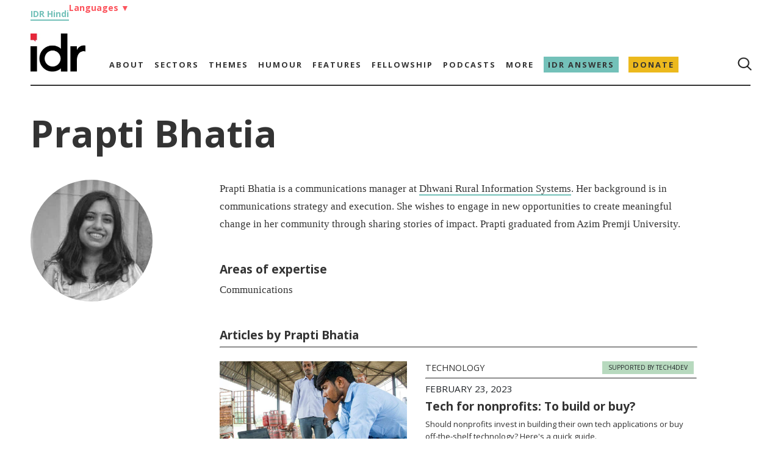

--- FILE ---
content_type: text/html; charset=UTF-8
request_url: https://idronline.org/contributor/prapti-bhatia/
body_size: 16583
content:
<!DOCTYPE html><html lang="en-US"><head><meta charset="utf-8"><meta name="google" content="notranslate"><meta charset="UTF-8"><meta name="viewport" content="width=device-width, initial-scale=1.0"><meta name="google-site-verification" content="1x7tgqI9DYK1kwMWTWAx0898JNAeyrrpuNsj-J-8rFY" /><meta name='robots' content='index, follow, max-image-preview:large, max-snippet:-1, max-video-preview:-1' /><link rel="alternate" hreflang="en" href="https://idronline.org/contributor/prapti-bhatia/" /><link rel="alternate" hreflang="bn" href="https://idronline.org/bn/contributor/prapti-bhatia/" /><link rel="alternate" hreflang="gu-in" href="https://idronline.org/gu-in/contributor/prapti-bhatia/" /><link rel="alternate" hreflang="mr-in" href="https://idronline.org/mr-in/contributor/prapti-bhatia/" /><link rel="alternate" hreflang="kn-in" href="https://idronline.org/kn-in/contributor/prapti-bhatia/" /><link rel="alternate" hreflang="hi-in" href="https://hindi.idronline.org/article/tech-for-nonprofits-to-build-or-buy/" /><link rel="alternate" hreflang="x-default" href="https://idronline.org/contributor/prapti-bhatia/" /><title>Prapti Bhatia - India Development Review</title><meta name="description" content="Prapti Bhatia is a communications manager at Dhwani Rural Information Systems. Her background is in communications strategy and execution. She wishes to engage in new opportunities to create meaningful change in her community through sharing stories of impact. Prapti graduated from Azim Premji University." /><link rel="canonical" href="https://idronline.org/contributor/prapti-bhatia/" /><meta property="og:locale" content="en_US" /><meta property="og:type" content="article" /><meta property="og:title" content="Prapti Bhatia Archives" /><meta property="og:description" content="Prapti Bhatia is a communications manager at Dhwani Rural Information Systems. Her background is in communications strategy and execution. She wishes to engage in new opportunities to create meaningful change in her community through sharing stories of impact. Prapti graduated from Azim Premji University." /><meta property="og:url" content="https://idronline.org/contributor/prapti-bhatia/" /><meta property="og:site_name" content="India Development Review" /><meta name="twitter:card" content="summary_large_image" /><link rel='dns-prefetch' href='//stackpath.bootstrapcdn.com' /><link rel='dns-prefetch' href='//connect.facebook.net' /><link rel='dns-prefetch' href='//www.googletagmanager.com' /><link rel="alternate" type="application/rss+xml" title="India Development Review &raquo; Feed" href="https://idronline.org/feed/" /><link rel="alternate" type="application/rss+xml" title="India Development Review &raquo; Comments Feed" href="https://idronline.org/comments/feed/" /><link rel="alternate" type="application/rss+xml" title="India Development Review &raquo; Prapti Bhatia Contributor Feed" href="" />
<script id="idron-ready" src="[data-uri]" defer></script> <link data-optimized="2" rel="stylesheet" href="https://idronline.org/wp-content/litespeed/css/cda5c56c3ea95fe80534e6423c3564a5.css?ver=2c8dd" /> <script type="text/javascript" id="wpml-cookie-js-extra" src="[data-uri]" defer></script> <script data-optimized="1" type="text/javascript" src="https://idronline.org/wp-content/litespeed/js/735d7359c146d34636ddb7af2989becb.js?ver=c8322" id="wpml-cookie-js" defer="defer" data-wp-strategy="defer"></script> <script type="text/javascript" id="jquery-core-js-extra" src="[data-uri]" defer></script> <script type="text/javascript" src="https://idronline.org/wp-includes/js/jquery/jquery.min.js?ver=3.7.1" id="jquery-core-js" defer data-deferred="1"></script> <script data-optimized="1" type="text/javascript" src="https://idronline.org/wp-content/litespeed/js/507271f963df35556af26d21f0b3b523.js?ver=5bede" id="jquery-migrate-js" defer data-deferred="1"></script> <script data-optimized="1" type="text/javascript" src="https://idronline.org/wp-content/litespeed/js/56abc8010ef315c4c68d9d5ea761d73c.js?ver=a0ef9" id="wpml-legacy-dropdown-0-js" defer data-deferred="1"></script> <link rel="https://api.w.org/" href="https://idronline.org/wp-json/" /><link rel="EditURI" type="application/rsd+xml" title="RSD" href="https://idronline.org/xmlrpc.php?rsd" /><meta name="generator" content="WordPress 6.8.3" /><meta name="generator" content="WPML ver:4.8.6 stt:64,1,67,68,66;" /><link rel="preconnect" href="https://cdnjs.cloudflare.com"><link rel="preconnect" href="https://fonts.gstatic.com"><link rel="preconnect" href="https://cdn.onesignal.com"><link rel="preconnect" href="https://onesignal.com"><link rel="preconnect" href="https://idronline1.disqus.com"><link rel="preconnect" href="https://www.googletagmanager.com"><link rel="preconnect" href="https://www.google-analytics.com"><meta name="google-site-verification" content="0Qy4IN7uvkhZkwQZ9pKqT0aIlQXa0PzNEavlqYM5IRo" /> <script src="[data-uri]" defer></script> <link rel="icon" href="https://idronline.org/wp-content/uploads/2018/07/Untitled-design-300x300-1-150x150.jpg" sizes="32x32" /><link rel="icon" href="https://idronline.org/wp-content/uploads/2018/07/Untitled-design-300x300-1.jpg" sizes="192x192" /><link rel="apple-touch-icon" href="https://idronline.org/wp-content/uploads/2018/07/Untitled-design-300x300-1.jpg" /><meta name="msapplication-TileImage" content="https://idronline.org/wp-content/uploads/2018/07/Untitled-design-300x300-1.jpg" /><title>
Prapti Bhatia - India Development Review</title></head><body data-rsssl=1 class="archive tax-contributor term-prapti-bhatia term-2202 wp-custom-logo wp-embed-responsive wp-theme-wphidr-wpml aa-prefix-idron-"><header class="header_main"><div class="mdny-container lang-head-group"><div class="hindi_link" data-nosnippet="true"><a href="https://hindi.idronline.org/?utm_source=english_website&utm_medium=website" target="_blank">IDR Hindi</a></div><div class="language-header-menu"><li>
<a href="#" class="language-head-drop">Languages <span class="arrow">▼</span></a><ul class="language-head-drop-menu"><li><a href="/bengali">Bengali</a></li><li><a href="/marathi">Marathi</a></li><li><a href="/gujarati">Gujarati</a></li></ul></li></div></div><div class="top_menu_container"><div class="mdny-container menu_border_bottom"><nav class="top_menu top-menu-rows" id="navbar" ><div class="logo"><a href="https://idronline.org" class="custom-logo-link" rel="home"  aria-label="Link to Homepage"><img width="180" height="125" src="https://idronline.org/wp-content/uploads/2021/06/cropped-idr-logo-without-tagline-sm.png.webp" class="custom-logo" alt="India Development Review"  decoding="async" srcset="https://idronline.org/wp-content/uploads/2021/06/cropped-idr-logo-without-tagline-sm.png.webp 180w, https://idronline.org/wp-content/uploads/2021/06/cropped-idr-logo-without-tagline-sm-150x104.png.webp 150w" sizes="(max-width: 180px) 100vw, 180px" /></a></div><div class="primary-menu-cls desk-menu-cls"><ul id="menu-main" class="menu"><li id="menu-item-5017" class="menu-item menu-item-type-post_type menu-item-object-page menu-item-has-children menu-item-5017"><a href="https://idronline.org/about/">About</a><ul class="sub-menu"><li id="menu-item-31248" class="menu-item menu-item-type-custom menu-item-object-custom menu-item-31248"><a href="/about/#values">Values</a></li><li id="menu-item-5206" class="menu-item menu-item-type-custom menu-item-object-custom menu-item-5206"><a href="/about/#team">Team</a></li><li id="menu-item-5207" class="menu-item menu-item-type-custom menu-item-object-custom menu-item-5207"><a href="/about/#board">Board</a></li><li id="menu-item-5208" class="menu-item menu-item-type-custom menu-item-object-custom menu-item-5208"><a href="/about/#ethics_statement">Ethics Statement</a></li><li id="menu-item-5209" class="menu-item menu-item-type-custom menu-item-object-custom menu-item-5209"><a href="/about/#funding_partners">Funding Partners</a></li><li id="menu-item-32555" class="menu-item menu-item-type-post_type menu-item-object-page menu-item-32555"><a href="https://idronline.org/financials/">Financials</a></li><li id="menu-item-5210" class="menu-item menu-item-type-custom menu-item-object-custom menu-item-5210"><a href="/about/#work_with_us">Work with us</a></li></ul></li><li id="menu-item-5212" class="menu-item menu-item-type-taxonomy menu-item-object-category menu-item-has-children menu-item-5212"><a href="https://idronline.org/sectors/">Sectors</a><ul class="sub-menu"><li id="menu-item-5213" class="menu-item menu-item-type-taxonomy menu-item-object-category menu-item-5213"><a href="https://idronline.org/sectors/agriculture/">Agriculture</a></li><li id="menu-item-5214" class="menu-item menu-item-type-taxonomy menu-item-object-category menu-item-5214"><a href="https://idronline.org/sectors/education/">Education</a></li><li id="menu-item-5215" class="menu-item menu-item-type-taxonomy menu-item-object-category menu-item-5215"><a href="https://idronline.org/sectors/environment/">Environment</a></li><li id="menu-item-5216" class="menu-item menu-item-type-taxonomy menu-item-object-category menu-item-5216"><a href="https://idronline.org/sectors/health/">Health &amp; Well-being</a></li><li id="menu-item-5217" class="menu-item menu-item-type-taxonomy menu-item-object-category menu-item-5217"><a href="https://idronline.org/sectors/livelihoods/">Livelihoods</a></li><li id="menu-item-56479" class="menu-item menu-item-type-taxonomy menu-item-object-category menu-item-56479"><a href="https://idronline.org/sectors/rights/">Rights</a></li><li id="menu-item-5219" class="menu-item menu-item-type-taxonomy menu-item-object-category menu-item-5219"><a href="https://idronline.org/sectors/water-sanitation/">Water &amp; Sanitation</a></li></ul></li><li id="menu-item-5227" class="menu-item menu-item-type-taxonomy menu-item-object-category menu-item-has-children menu-item-5227"><a href="https://idronline.org/themes/">Themes</a><ul class="sub-menu"><li id="menu-item-5228" class="menu-item menu-item-type-taxonomy menu-item-object-category menu-item-5228"><a href="https://idronline.org/themes/advocacy-government/">Advocacy &amp; Government</a></li><li id="menu-item-23557" class="menu-item menu-item-type-taxonomy menu-item-object-category menu-item-23557"><a href="https://idronline.org/themes/climate-emergency/">Climate Emergency</a></li><li id="menu-item-5230" class="menu-item menu-item-type-taxonomy menu-item-object-category menu-item-5230"><a href="https://idronline.org/themes/diversity-inclusion/">Diversity &amp; Inclusion</a></li><li id="menu-item-5231" class="menu-item menu-item-type-taxonomy menu-item-object-category menu-item-5231"><a href="https://idronline.org/themes/ecosystem-development/">Ecosystem Development</a></li><li id="menu-item-5222" class="menu-item menu-item-type-taxonomy menu-item-object-category menu-item-5222"><a href="https://idronline.org/expertise/fundraising-and-communications/">Fundraising &amp; Communications</a></li><li id="menu-item-5232" class="menu-item menu-item-type-taxonomy menu-item-object-category menu-item-5232"><a href="https://idronline.org/themes/gender/">Gender</a></li><li id="menu-item-5233" class="menu-item menu-item-type-taxonomy menu-item-object-category menu-item-5233"><a href="https://idronline.org/themes/inequality/">Inequality</a></li><li id="menu-item-5223" class="menu-item menu-item-type-taxonomy menu-item-object-category menu-item-5223"><a href="https://idronline.org/expertise/leadership-talent/">Leadership &amp; Talent</a></li><li id="menu-item-5234" class="menu-item menu-item-type-taxonomy menu-item-object-category menu-item-5234"><a href="https://idronline.org/themes/philanthropy-csr/">Philanthropy &amp; CSR</a></li><li id="menu-item-5235" class="menu-item menu-item-type-taxonomy menu-item-object-category menu-item-5235"><a href="https://idronline.org/themes/scale/">Scale</a></li><li id="menu-item-5237" class="menu-item menu-item-type-taxonomy menu-item-object-category menu-item-5237"><a href="https://idronline.org/themes/social-justice/">Social Justice</a></li><li id="menu-item-5226" class="menu-item menu-item-type-taxonomy menu-item-object-category menu-item-5226"><a href="https://idronline.org/expertise/technology/">Technology</a></li><li id="menu-item-5238" class="menu-item menu-item-type-taxonomy menu-item-object-category menu-item-5238"><a href="https://idronline.org/themes/urban/">Urban</a></li><li id="menu-item-5239" class="menu-item menu-item-type-taxonomy menu-item-object-category menu-item-5239"><a href="https://idronline.org/themes/youth/">Youth</a></li></ul></li><li id="menu-item-5240" class="menu-item menu-item-type-taxonomy menu-item-object-category menu-item-5240"><a href="https://idronline.org/humour/">Humour</a></li><li id="menu-item-5241" class="menu-item menu-item-type-taxonomy menu-item-object-category menu-item-has-children menu-item-5241"><a href="https://idronline.org/features/">Features</a><ul class="sub-menu"><li id="menu-item-5242" class="plain menu-item menu-item-type-taxonomy menu-item-object-category menu-item-5242"><a href="https://idronline.org/features/a-day-in-the-life-of/">A day in the life of</a></li><li id="menu-item-5243" class="menu-item menu-item-type-taxonomy menu-item-object-category menu-item-5243"><a href="https://idronline.org/features/failure-files/">Failure Files</a></li><li id="menu-item-5244" class="menu-item menu-item-type-taxonomy menu-item-object-category menu-item-5244"><a href="https://idronline.org/features/ground-up/">Ground Up</a></li><li id="menu-item-5245" class="menu-item menu-item-type-taxonomy menu-item-object-category menu-item-5245"><a href="https://idronline.org/features/idr-explains/">IDR Explains</a></li><li id="menu-item-5246" class="menu-item menu-item-type-taxonomy menu-item-object-category menu-item-5246"><a href="https://idronline.org/features/idr-interviews/">IDR Interviews</a></li><li id="menu-item-5247" class="menu-item menu-item-type-taxonomy menu-item-object-category menu-item-5247"><a href="https://idronline.org/features/perspectives/">Perspectives</a></li><li id="menu-item-57661" class="menu-item menu-item-type-taxonomy menu-item-object-category menu-item-57661"><a href="https://idronline.org/features/photo-essays/">Photo Essays</a></li></ul></li><li id="menu-item-60684" class="menu-item menu-item-type-post_type menu-item-object-page menu-item-has-children menu-item-60684"><a href="https://idronline.org/northeast-media-fellowship/">Fellowship</a><ul class="sub-menu"><li id="menu-item-66930" class="idr-alumini menu-item menu-item-type-custom menu-item-object-custom menu-item-66930"><a href="/alumni/">Alumni</a></li></ul></li><li id="menu-item-11930" class="idr-podcast menu-item menu-item-type-custom menu-item-object-custom menu-item-has-children menu-item-11930"><a href="https://idronline.org/podcasts/">Podcasts</a><ul class="sub-menu"><li id="menu-item-18609" class="plain menu-item menu-item-type-taxonomy menu-item-object-podcast_title menu-item-18609"><a href="https://idronline.org/podcasts/on-the-contrary-podcast-social-impact/">On the Contrary by IDR</a></li><li id="menu-item-18610" class="plain menu-item menu-item-type-taxonomy menu-item-object-podcast_title menu-item-18610"><a href="https://idronline.org/podcasts/failure-files-podcast/">Failure Files by IDR</a></li><li id="menu-item-24202" class="menu-item menu-item-type-custom menu-item-object-custom menu-item-24202"><a href="/social-impact-podcasts/">Social impact podcasts</a></li></ul></li><li id="menu-item-5250" class="menu-item menu-item-type-custom menu-item-object-custom menu-item-has-children menu-item-5250"><a href="#">More</a><ul class="sub-menu"><li id="menu-item-5255" class="plain menu-item menu-item-type-post_type menu-item-object-page menu-item-5255"><a href="https://idronline.org/events-and-conferences/">Events and conferences</a></li><li id="menu-item-5254" class="menu-item menu-item-type-post_type menu-item-object-page menu-item-5254"><a href="https://idronline.org/fellowships/">Social Sector Fellowships</a></li><li id="menu-item-30401" class="menu-item menu-item-type-post_type menu-item-object-page menu-item-30401"><a href="https://idronline.org/leadership-and-development-courses/">Leadership &#038; Development Courses</a></li><li id="menu-item-31383" class="menu-item menu-item-type-post_type menu-item-object-page menu-item-31383"><a href="https://idronline.org/partners/">Partners</a></li><li id="menu-item-5253" class="menu-item menu-item-type-post_type menu-item-object-page menu-item-5253"><a href="https://idronline.org/print-archive/">Print Archive</a></li><li id="menu-item-5252" class="plain menu-item menu-item-type-post_type menu-item-object-page menu-item-5252"><a href="https://idronline.org/republishing-guidelines/">Republishing guidelines</a></li><li id="menu-item-5251" class="plain menu-item menu-item-type-post_type menu-item-object-page menu-item-5251"><a href="https://idronline.org/write-for-idr/">Write for IDR</a></li><li id="menu-item-24776" class="menu-item menu-item-type-custom menu-item-object-custom menu-item-24776"><a href="https://idronline.org/wp-content/uploads/2023/10/Payment-for-contributors_revised_vf.pdf">Payment for Authors</a></li><li id="menu-item-56920" class="menu-item menu-item-type-post_type menu-item-object-page menu-item-56920"><a href="https://idronline.org/vendor-database-for-nonprofits/">Vendor database</a></li></ul></li><li id="menu-item-61618" class="answers-menu menu-item menu-item-type-post_type menu-item-object-page menu-item-61618"><a href="https://idronline.org/what-is-idr-answers/">IDR Answers</a></li><li id="menu-item-25061" class="donate-menu-red menu-item menu-item-type-post_type menu-item-object-page menu-item-25061"><a href="https://idronline.org/donate/">Donate</a></li></ul></div><div class="primary-menu-end menu_end"><ul><li> <i><img width="24" height="24" src="https://idronline.org/wp-content/themes/wphidr-wpml/src/search.png" alt="Search Icon"></i></li></ul></div></nav></div></div><div class="top_mobile-menu_conatiner"><div class="mdny-container"><nav class="top_mobile-menu"><div class="menu-row"><div class="mobile-menu-section"><div class="mob_menu_tog_cont"><div class="mob_logo">
<a href="https://idronline.org" aria-label="Link to Homepage">
<a href="https://idronline.org" class="custom-logo-link" rel="home"  aria-label="Link to Homepage"><img width="180" height="125" src="https://idronline.org/wp-content/uploads/2021/06/cropped-idr-logo-without-tagline-sm.png.webp" class="custom-logo" alt="India Development Review"  decoding="async" srcset="https://idronline.org/wp-content/uploads/2021/06/cropped-idr-logo-without-tagline-sm.png.webp 180w, https://idronline.org/wp-content/uploads/2021/06/cropped-idr-logo-without-tagline-sm-150x104.png.webp 150w" sizes="(max-width: 180px) 100vw, 180px" /></a>										</a></div><ul class="menu_end"><li class="top_search_form"> <i><img width="16" height="16" src="https://idronline.org/wp-content/themes/wphidr-wpml/src/search.png" alt="Search Icon"></i></li></ul>
<img class="toggle" src="https://idronline.org/wp-content/themes/wphidr-wpml/src/burger_menu.png" alt="Burger Menu">
<img data-lazyloaded="1" src="[data-uri]" width="200" height="200" class="close_icon" data-src="https://idronline.org/wp-content/themes/wphidr-wpml/src/close_button.png" alt="Close Icon"><noscript><img width="200" height="200" class="close_icon" src="https://idronline.org/wp-content/themes/wphidr-wpml/src/close_button.png" alt="Close Icon"></noscript></div></div></div><ul id="menu-mobile-menu" class="menu"><li id="menu-item-5256" class="menu-item menu-item-type-post_type menu-item-object-page menu-item-has-children menu-item-5256"><a href="https://idronline.org/about/">About</a><ul class="sub-menu"><li id="menu-item-31251" class="menu-item menu-item-type-custom menu-item-object-custom menu-item-31251"><a href="/about/#values">Values</a></li><li id="menu-item-5261" class="menu-item menu-item-type-post_type menu-item-object-page menu-item-5261"><a href="https://idronline.org/about/team/">Team</a></li><li id="menu-item-5258" class="menu-item menu-item-type-post_type menu-item-object-page menu-item-5258"><a href="https://idronline.org/about/board/">Board</a></li><li id="menu-item-5259" class="menu-item menu-item-type-post_type menu-item-object-page menu-item-5259"><a href="https://idronline.org/about/ethics-statement/">Ethics Statement</a></li><li id="menu-item-5260" class="menu-item menu-item-type-post_type menu-item-object-page menu-item-5260"><a href="https://idronline.org/about/philanthropic-partners/">Funding Partners</a></li><li id="menu-item-32564" class="menu-item menu-item-type-post_type menu-item-object-page menu-item-32564"><a href="https://idronline.org/financials/">Financials</a></li><li id="menu-item-5262" class="menu-item menu-item-type-post_type menu-item-object-page menu-item-5262"><a href="https://idronline.org/about/work-with-us/">Work with us</a></li></ul></li><li id="menu-item-5263" class="menu-item menu-item-type-taxonomy menu-item-object-category menu-item-has-children menu-item-5263"><a href="https://idronline.org/sectors/">Sectors</a><ul class="sub-menu"><li id="menu-item-5264" class="menu-item menu-item-type-taxonomy menu-item-object-category menu-item-5264"><a href="https://idronline.org/sectors/agriculture/">Agriculture</a></li><li id="menu-item-5265" class="menu-item menu-item-type-taxonomy menu-item-object-category menu-item-5265"><a href="https://idronline.org/sectors/education/">Education</a></li><li id="menu-item-5266" class="menu-item menu-item-type-taxonomy menu-item-object-category menu-item-5266"><a href="https://idronline.org/sectors/environment/">Environment</a></li><li id="menu-item-5267" class="menu-item menu-item-type-taxonomy menu-item-object-category menu-item-5267"><a href="https://idronline.org/sectors/health/">Health &amp; Well-being</a></li><li id="menu-item-5268" class="menu-item menu-item-type-taxonomy menu-item-object-category menu-item-5268"><a href="https://idronline.org/sectors/livelihoods/">Livelihoods</a></li><li id="menu-item-56480" class="menu-item menu-item-type-taxonomy menu-item-object-category menu-item-56480"><a href="https://idronline.org/sectors/rights/">Rights</a></li><li id="menu-item-5270" class="menu-item menu-item-type-taxonomy menu-item-object-category menu-item-5270"><a href="https://idronline.org/sectors/water-sanitation/">Water &amp; Sanitation</a></li></ul></li><li id="menu-item-5278" class="menu-item menu-item-type-taxonomy menu-item-object-category menu-item-has-children menu-item-5278"><a href="https://idronline.org/themes/">Themes</a><ul class="sub-menu"><li id="menu-item-5279" class="menu-item menu-item-type-taxonomy menu-item-object-category menu-item-5279"><a href="https://idronline.org/themes/advocacy-government/">Advocacy &amp; Government</a></li><li id="menu-item-23558" class="menu-item menu-item-type-taxonomy menu-item-object-category menu-item-23558"><a href="https://idronline.org/themes/climate-emergency/">Climate Emergency</a></li><li id="menu-item-5281" class="menu-item menu-item-type-taxonomy menu-item-object-category menu-item-5281"><a href="https://idronline.org/themes/diversity-inclusion/">Diversity &amp; Inclusion</a></li><li id="menu-item-5282" class="menu-item menu-item-type-taxonomy menu-item-object-category menu-item-5282"><a href="https://idronline.org/themes/ecosystem-development/">Ecosystem Development</a></li><li id="menu-item-5273" class="menu-item menu-item-type-taxonomy menu-item-object-category menu-item-5273"><a href="https://idronline.org/expertise/fundraising-and-communications/">Fundraising &amp; Communications</a></li><li id="menu-item-5283" class="menu-item menu-item-type-taxonomy menu-item-object-category menu-item-5283"><a href="https://idronline.org/themes/gender/">Gender</a></li><li id="menu-item-5284" class="menu-item menu-item-type-taxonomy menu-item-object-category menu-item-5284"><a href="https://idronline.org/themes/inequality/">Inequality</a></li><li id="menu-item-5274" class="menu-item menu-item-type-taxonomy menu-item-object-category menu-item-5274"><a href="https://idronline.org/expertise/leadership-talent/">Leadership &amp; Talent</a></li><li id="menu-item-5285" class="menu-item menu-item-type-taxonomy menu-item-object-category menu-item-5285"><a href="https://idronline.org/themes/philanthropy-csr/">Philanthropy &amp; CSR</a></li><li id="menu-item-5287" class="menu-item menu-item-type-taxonomy menu-item-object-category menu-item-5287"><a href="https://idronline.org/themes/social-business/">Social Business</a></li><li id="menu-item-5286" class="menu-item menu-item-type-taxonomy menu-item-object-category menu-item-5286"><a href="https://idronline.org/themes/scale/">Scale</a></li><li id="menu-item-5288" class="menu-item menu-item-type-taxonomy menu-item-object-category menu-item-5288"><a href="https://idronline.org/themes/social-justice/">Social Justice</a></li><li id="menu-item-5277" class="menu-item menu-item-type-taxonomy menu-item-object-category menu-item-5277"><a href="https://idronline.org/expertise/technology/">Technology</a></li><li id="menu-item-5289" class="menu-item menu-item-type-taxonomy menu-item-object-category menu-item-5289"><a href="https://idronline.org/themes/urban/">Urban</a></li><li id="menu-item-5290" class="menu-item menu-item-type-taxonomy menu-item-object-category menu-item-5290"><a href="https://idronline.org/themes/youth/">Youth</a></li></ul></li><li id="menu-item-5305" class="menu-item menu-item-type-taxonomy menu-item-object-category menu-item-5305"><a href="https://idronline.org/humour/">Humour</a></li><li id="menu-item-5308" class="menu-item menu-item-type-taxonomy menu-item-object-category menu-item-has-children menu-item-5308"><a href="https://idronline.org/features/">Features</a><ul class="sub-menu"><li id="menu-item-5309" class="plain menu-item menu-item-type-taxonomy menu-item-object-category menu-item-5309"><a href="https://idronline.org/features/a-day-in-the-life-of/">A day in the life of</a></li><li id="menu-item-5310" class="menu-item menu-item-type-taxonomy menu-item-object-category menu-item-5310"><a href="https://idronline.org/features/failure-files/">Failure Files</a></li><li id="menu-item-5311" class="menu-item menu-item-type-taxonomy menu-item-object-category menu-item-5311"><a href="https://idronline.org/features/ground-up/">Ground Up</a></li><li id="menu-item-5312" class="menu-item menu-item-type-taxonomy menu-item-object-category menu-item-5312"><a href="https://idronline.org/features/idr-explains/">IDR Explains</a></li><li id="menu-item-5313" class="menu-item menu-item-type-taxonomy menu-item-object-category menu-item-5313"><a href="https://idronline.org/features/idr-interviews/">IDR Interviews</a></li><li id="menu-item-5314" class="menu-item menu-item-type-taxonomy menu-item-object-category menu-item-5314"><a href="https://idronline.org/features/perspectives/">Perspectives</a></li><li id="menu-item-57662" class="menu-item menu-item-type-taxonomy menu-item-object-category menu-item-57662"><a href="https://idronline.org/features/photo-essays/">Photo Essays</a></li></ul></li><li id="menu-item-60697" class="menu-item menu-item-type-post_type menu-item-object-page menu-item-has-children menu-item-60697"><a href="https://idronline.org/northeast-media-fellowship/">Fellowship</a><ul class="sub-menu"><li id="menu-item-66931" class="menu-item menu-item-type-custom menu-item-object-custom menu-item-66931"><a href="/alumni/">Alumni</a></li></ul></li><li id="menu-item-11932" class="menu-item menu-item-type-custom menu-item-object-custom menu-item-has-children menu-item-11932"><a href="https://idronline.org/podcasts/">Podcasts</a><ul class="sub-menu"><li id="menu-item-18611" class="plain menu-item menu-item-type-taxonomy menu-item-object-podcast_title menu-item-18611"><a href="https://idronline.org/podcasts/on-the-contrary-podcast-social-impact/">On the Contrary by IDR</a></li><li id="menu-item-18612" class="plain menu-item menu-item-type-taxonomy menu-item-object-podcast_title menu-item-18612"><a href="https://idronline.org/podcasts/failure-files-podcast/">Failure Files by IDR</a></li><li id="menu-item-24203" class="menu-item menu-item-type-custom menu-item-object-custom menu-item-24203"><a href="/social-impact-podcasts/">Social impact podcasts</a></li></ul></li><li id="menu-item-5343" class="menu-item menu-item-type-custom menu-item-object-custom menu-item-has-children menu-item-5343"><a href="#">More</a><ul class="sub-menu"><li id="menu-item-5349" class="plain menu-item menu-item-type-post_type menu-item-object-page menu-item-5349"><a href="https://idronline.org/events-and-conferences/">Events and conferences</a></li><li id="menu-item-5348" class="menu-item menu-item-type-post_type menu-item-object-page menu-item-5348"><a href="https://idronline.org/fellowships/">Social Sector Fellowships</a></li><li id="menu-item-30402" class="menu-item menu-item-type-post_type menu-item-object-page menu-item-30402"><a href="https://idronline.org/leadership-and-development-courses/">Leadership &#038; Development Courses</a></li><li id="menu-item-31373" class="menu-item menu-item-type-post_type menu-item-object-page menu-item-31373"><a href="https://idronline.org/partners/">Partners</a></li><li id="menu-item-5347" class="menu-item menu-item-type-post_type menu-item-object-page menu-item-5347"><a href="https://idronline.org/print-archive/">Print Archive</a></li><li id="menu-item-5346" class="plain menu-item menu-item-type-post_type menu-item-object-page menu-item-5346"><a href="https://idronline.org/republishing-guidelines/">Republishing guidelines</a></li><li id="menu-item-5345" class="menu-item menu-item-type-post_type menu-item-object-page menu-item-5345"><a href="https://idronline.org/write-for-idr/">Write for IDR</a></li><li id="menu-item-24775" class="menu-item menu-item-type-custom menu-item-object-custom menu-item-24775"><a href="https://idronline.org/wp-content/uploads/2023/10/Payment-for-contributors_revised_vf.pdf">Payment for Authors</a></li><li id="menu-item-56944" class="menu-item menu-item-type-post_type menu-item-object-page menu-item-56944"><a href="https://idronline.org/vendor-database-for-nonprofits/">Vendor database for nonprofits</a></li></ul></li><li id="menu-item-60444" class="answers-menu menu-item menu-item-type-post_type menu-item-object-page menu-item-60444"><a href="https://idronline.org/what-is-idr-answers/">IDR Answers</a></li><li id="menu-item-25063" class="donate-menu-red menu-item menu-item-type-post_type menu-item-object-page menu-item-25063"><a href="https://idronline.org/donate/">Donate</a></li></ul></nav></div></div><div class="mdny-container search-container" style="display:none;"><div class="search-row"><div class="menu-search-sec"><form role="search" method="get" class="search-form_1" action="https://idronline.org/">
<label class="search_form_1"><div class="search_f_wrapper">
<input type="search" class="search_form_1_field" placeholder="Search …" value="" name="s">
<input type="submit" class="search_form_1-submit" value=""></div>
</label></form></div></div></div></header><div class="blank_area"></div><div class="mdny-container"><div class="single-contributor-sec"><h1 class="single_contributor_heading">
Prapti Bhatia</h1></div><div class="contributor_container cntrb-thumbnail-row"><div class="contributor-single-thumbnail contributor_thumbnail">
<picture>
<source media="(max-width: 480px)" srcset="https://idronline.org/wp-content/uploads/2023/02/Prapti-Bhatia-profile.jpg.webp">
<source media="(max-width: 1366px)" srcset="https://idronline.org/wp-content/uploads/2023/02/Prapti-Bhatia-profile.jpg.webp">
<source media="(max-width: 1540px)" srcset="https://idronline.org/wp-content/uploads/2023/02/Prapti-Bhatia-profile.jpg.webp">
<source media="(max-width: 2000px)" srcset="https://idronline.org/wp-content/uploads/2023/02/Prapti-Bhatia-profile.jpg.webp">
<img class="contributor_feat_img"
fetchpriority="high"
data-no-lazy="1"
src="https://idronline.org/wp-content/uploads/2023/02/Prapti-Bhatia-profile.jpg.webp"
alt="Prapti Bhatia-Image">
</picture></div><div id="contributor_taxonomy_article_container" class="single_contributor_content" cont-slug="prapti-bhatia" post-count="1"><p>Prapti Bhatia is a communications manager at <a href="https://dhwaniris.com/" target="_blank" rel="noopener">Dhwani Rural Information Systems</a>. Her background is in communications strategy and execution. She wishes to engage in new opportunities to create meaningful change in her community through sharing stories of impact. Prapti graduated from Azim Premji University.</p>
<br /><div class="contributor_information"><h4>Areas of expertise</h4><p>Communications</p></div>
<br /><h4>Articles by Prapti Bhatia</h4><hr class="article_style1"><div class="contributor-article-by-row"><div class="article-contributor"><div class="contributor-single-post single_cntrb_post"><div class="fea_img single_contributor_post_image"><a href="https://idronline.org/article/technology/tech-for-nonprofits-to-build-or-buy/">
<picture><source media="(max-width: 480px)" srcset="https://idronline.org/wp-content/uploads/2023/02/Man-using-laptop-resized-1-768x510.jpg.webp"><source media="(max-width: 1366px)" srcset="https://idronline.org/wp-content/uploads/2023/02/Man-using-laptop-resized-1.jpg"><source media="(max-width: 1540px)" srcset="https://idronline.org/wp-content/uploads/2023/02/Man-using-laptop-resized-1.jpg"><source media="(max-width: 2000px)" srcset="https://idronline.org/wp-content/uploads/2023/02/Man-using-laptop-resized-1.jpg"> <img src="https://idronline.org/wp-content/uploads/2023/02/Man-using-laptop-resized-1.jpg" alt="A man using laptop under a shade while another man waits in line with a cylinder_technology for nonprofits" /></picture></a></div><div class="contributor-category-sec"><div class="contributor-cat-link-sec"><div class="cntrb-link-sponsored-column"><div class="mob_category_post category_link1 single_contributor_catlink"><a href="https://idronline.org/expertise/technology/"> Technology </a></div></div><div class="sponsored_column category_sponsored_column article_sponsored_column"><div style="display:none;"></div><div class="supported_partner">SUPPORTED BY TECH4DEV</div></div></div><hr class="style2"><div class="cat_date">February 23, 2023</div><a href="https://idronline.org/article/technology/tech-for-nonprofits-to-build-or-buy/"><div class="latest_tit mob_post_tit">
Tech for nonprofits: To build or buy?</div></a><div class="news_cont1 single_contributor_cont">
Should nonprofits invest in building their own tech applications or buy off-the-shelf technology? Here's a quick guide.</div><div class="mob_post_author news_date"><div class="author_info"><div class="by_cat">
by										<span class="authors_span">
<a href="https://idronline.org/contributor/prapti-bhatia"> Prapti Bhatia</a></span>
| <span class="readtime">5 min read</span></div></div><div class="author_info"><div class="author_by"><span class="authors_span"></span><span class="readtime"></span></div></div></div></div></div></div></div><div class="loaded_posts"></div><div class="loaded-btn-sec"><div class="cntrp-load-more"><div class="load_more_contributor_taxonomy"><div id="load_more_contributor_taxonomy" class="btn btn-contrast btn-sm">Load More</div></div></div></div></div></div></div><footer class="footer"><div class="footer_bg"><div class="mdny-container footer_desktop"><div class="footer-main"><div class="footer-all-section"><div class="footer-row"><div class="footer-all-about"><div class="footer-section"><div class="footer-about-sec"><h5>ABOUT</h5><div class="column">
<a href="https://idronline.org/about/#team">Team</a>
<a href="https://idronline.org/about/#board">Board</a>
<a href="https://idronline.org/about/#funding_partners">Funding Partners</a>
<a href="https://idronline.org/about/#ethics_statement">Ethics Statement</a></div></div><div class="footer-sector-sec"><h5>SECTORS</h5><div class="column">
<a href="https://idronline.org/sectors/agriculture/">Agriculture</a>
<a href="https://idronline.org/sectors/education/">Education</a>
<a href="https://idronline.org/sectors/environment/">Environment</a>
<a href="https://idronline.org/sectors/health/">Health</a>
<a href="https://idronline.org/sectors/rights/">Rights</a>
<a href="https://idronline.org/sectors/livelihoods/">Livelihoods</a>
<a href="https://idronline.org/sectors/water-sanitation/">Water & Sanitation</a></div></div><div class="footer-expertise-col mob-footer"><h5>EXPERTISE</h5><div class="column">
<a href="https://idronline.org/expertise/board-governance/">Board & Governance</a>
<a href="https://idronline.org/expertise/fundraising-and-communications/">Fundraising & Communications</a>
<a href="https://idronline.org/expertise/leadership-talent/">Leadership & Talent</a>
<a href="https://idronline.org/expertise/monitoring-evaluation/">Monitoring & Evaluation</a>
<a href="https://idronline.org/expertise/programme/">Programme</a>
<a href="https://idronline.org/expertise/technology/">Technology</a></div></div><div class="footer-theme-col mob-footer"><h5>THEMES</h5><div class="column">
<a href="https://idronline.org/themes/advocacy-government/">Advocacy & Government</a>
<a href="https://idronline.org/themes/diversity-inclusion/">Diversity & Inclusion</a>
<a href="https://idronline.org/themes/gender/">Gender</a>
<a href="https://idronline.org/themes/philanthropy-csr/">Philanthropy & CSR</a>
<a href="https://idronline.org/themes/social-business/">Social Business</a>
<a href="https://idronline.org/themes/urban/">Urban</a>
<a href="https://idronline.org/themes/climate-emergency/">Climate Emergency</a>
<a href="https://idronline.org/themes/covid-19/">COVID-19</a>
<a href="https://idronline.org/themes/collaboration/">Collaboration</a>
<a href="https://idronline.org/themes/ecosystem-development/">Ecosystem Development</a>
<a href="https://idronline.org/themes/inequality/">Inequality</a>
<a href="https://idronline.org/themes/scale/">Scale</a>
<a href="https://idronline.org/themes/social-justice/">Social Justice</a>
<a href="https://idronline.org/themes/youth/">Youth</a></div></div></div></div><div class="footer-social-icons"><h5>FOLLOW US</h5><div class="social_share">
<a style="background-color:#8A8A8D; color:#333;" href="https://www.facebook.com/IndiaDevelopmentReview/" target="_blank" class="fab fa-facebook-f" aria-label="Link to facebook"></a>
<a style="background-color:#8A8A8D; color:#333;" href="https://twitter.com/idr_online" target="_blank" class="fab fa-twitter" aria-label="Link to twitter"></a>
<a style="background-color:#8A8A8D; color:#333;" href="https://www.linkedin.com/company/india-development-review/" target="_blank" class="fab fa-linkedin-in" aria-label="Link to linkedin"></a>
<a style="background-color:#8A8A8D; color:#333;" href="https://www.instagram.com/idr_online/" target="_blank" class="fab fa-instagram" aria-label="Link to instagram"></a>
<a style="background-color:#8A8A8D; color:#333;" href="https://www.youtube.com/@IndiaDevelopmentReviewIDR" target="_blank" class="fab fa-youtube" aria-label="Link to YouTube"></a></div><div class="donate-sec"><h5>SUPPORT US</h5><p>If you like what you're reading and find value in our articles, please support IDR by making a donation.</p>
<a href="https://idronline.org/donate/"><button class="donate-sec-btn"><strong>DONATE NOW</strong></button></a></div><div class="footer_form_space"></div><section id="yikes-mailchimp-container-2" class="yikes-mailchimp-container yikes-mailchimp-container-2 "><form id="sign-up-form-in-footer-2" class="yikes-easy-mc-form yikes-easy-mc-form-2  sign_up_form_footer" method="POST" data-attr-form-id="2"><label for="yikes-easy-mc-form-2-EMAIL"  class="EMAIL-label yikes-mailchimp-field-required "><p class="form-field-description" id="form-field-description-EMAIL">Get smart. Sign up for our free weekly newsletter, IDR Edit.</p>
<input id="yikes-easy-mc-form-2-EMAIL"  name="EMAIL"  placeholder="Your email address"  class="yikes-easy-mc-email form-control email-input input_field_amd sign_up_input_field field-no-label"  required="required" type="email"  value="">
</label>
<input type="hidden" name="yikes-mailchimp-honeypot" id="yikes-mailchimp-honeypot-2" value="">
<input type="hidden" name="yikes-mailchimp-associated-list-id" id="yikes-mailchimp-associated-list-id-2" value="2be9adb876">
<input type="hidden" name="yikes-mailchimp-submitted-form" id="yikes-mailchimp-submitted-form-2" value="2">
<button type="submit" class="yikes-easy-mc-submit-button yikes-easy-mc-submit-button-2 btn btn-primary btn btn-light btn_amd sign_up_button"> <span class="yikes-mailchimp-submit-button-span-text">SIGN UP</span></button>
<input type="hidden" id="yikes_easy_mc_new_subscriber_2" name="yikes_easy_mc_new_subscriber" value="2305bd88fb">
<input type="hidden" name="_wp_http_referer" value="/contributor/prapti-bhatia/" /></form></section></div></div><div class="footer_info text-white"><div class="footer-info-des-row footer_description"><div class="footer-text-info-section"><p>IDR is Asia’s largest knowledge platform for ideas and insights on philanthropy and social impact.<br/>
<br/>We publish cutting-edge perspectives and lessons, written by and for the people working on some of India’s toughest problems. Our job is to make things simple and relevant, so you can do more of what you do, better.</p></div></div><div class="footer-section-last-collast_row"><div class="privacy-section"><div class="privacy_policy"><a href="https://idronline.org/privacy-policy/" >Privacy Policy</a> | <a href="https://idronline.org/terms-of-use/" >Terms of Use</a> | <a href="https://idronline.org/contact/" >Contact</a><br/></div><p class="idr_copyright">©2026 India Development Review</p></div><div class="footer-review last_row_review"><p>India Development Review is published by the Forum for Knowledge and Social Impact, a not-for-profit company registered under Section 8 of the Company Act, 2013.<br/>CIN: U93090MH2017NPL296634</p></div></div></div></div></div></footer> <script type="speculationrules">{"prefetch":[{"source":"document","where":{"and":[{"href_matches":"\/*"},{"not":{"href_matches":["\/wp-*.php","\/wp-admin\/*","\/wp-content\/uploads\/*","\/wp-content\/*","\/wp-content\/plugins\/*","\/wp-content\/themes\/wphidr-wpml\/*","\/*\\?(.+)"]}},{"not":{"selector_matches":"a[rel~=\"nofollow\"]"}},{"not":{"selector_matches":".no-prefetch, .no-prefetch a"}}]},"eagerness":"conservative"}]}</script>  <script src="[data-uri]" defer></script> <noscript><img height="1" width="1" style="display:none"
src="https://www.facebook.com/tr?id=1147836802091763&ev=PageView&noscript=1"
/></noscript><div class="consent-div" id="consent-container"><div class="consent-para">IDR uses cookies to enhance your experience. By using our site, you agree to our privacy policy <a href="https://idronline.org/privacy-policy/#cookie-consent-page">privacy policy</a></div><div class="consent-btn">
<button id="consent-accept">Ok</button></div></div> <script type="text/javascript"  src="[data-uri]" defer></script>  <script type="application/ld+json" class="saswp-schema-markup-output">[{
    "@context": "https://schema.org/",
    "@graph": [
        {
            "@context": "https://schema.org/",
            "@type": "SiteNavigationElement",
            "@id": "https://idronline.org/#about",
            "name": "About",
            "url": "https://idronline.org/about/"
        },
        {
            "@context": "https://schema.org/",
            "@type": "SiteNavigationElement",
            "@id": "https://idronline.org/#values",
            "name": "Values",
            "url": "https://idronline.org/about/#values"
        },
        {
            "@context": "https://schema.org/",
            "@type": "SiteNavigationElement",
            "@id": "https://idronline.org/#team",
            "name": "Team",
            "url": "https://idronline.org/about/#team"
        },
        {
            "@context": "https://schema.org/",
            "@type": "SiteNavigationElement",
            "@id": "https://idronline.org/#board",
            "name": "Board",
            "url": "https://idronline.org/about/#board"
        },
        {
            "@context": "https://schema.org/",
            "@type": "SiteNavigationElement",
            "@id": "https://idronline.org/#ethics-statement",
            "name": "Ethics Statement",
            "url": "https://idronline.org/about/#ethics_statement"
        },
        {
            "@context": "https://schema.org/",
            "@type": "SiteNavigationElement",
            "@id": "https://idronline.org/#funding-partners",
            "name": "Funding Partners",
            "url": "https://idronline.org/about/#funding_partners"
        },
        {
            "@context": "https://schema.org/",
            "@type": "SiteNavigationElement",
            "@id": "https://idronline.org/#financials",
            "name": "Financials",
            "url": "https://idronline.org/financials/"
        },
        {
            "@context": "https://schema.org/",
            "@type": "SiteNavigationElement",
            "@id": "https://idronline.org/#work-with-us",
            "name": "Work with us",
            "url": "https://idronline.org/about/#work_with_us"
        },
        {
            "@context": "https://schema.org/",
            "@type": "SiteNavigationElement",
            "@id": "https://idronline.org/#sectors",
            "name": "Sectors",
            "url": "https://idronline.org/sectors/"
        },
        {
            "@context": "https://schema.org/",
            "@type": "SiteNavigationElement",
            "@id": "https://idronline.org/#agriculture",
            "name": "Agriculture",
            "url": "https://idronline.org/sectors/agriculture/"
        },
        {
            "@context": "https://schema.org/",
            "@type": "SiteNavigationElement",
            "@id": "https://idronline.org/#education",
            "name": "Education",
            "url": "https://idronline.org/sectors/education/"
        },
        {
            "@context": "https://schema.org/",
            "@type": "SiteNavigationElement",
            "@id": "https://idronline.org/#environment",
            "name": "Environment",
            "url": "https://idronline.org/sectors/environment/"
        },
        {
            "@context": "https://schema.org/",
            "@type": "SiteNavigationElement",
            "@id": "https://idronline.org/#health",
            "name": "Health",
            "url": "https://idronline.org/sectors/health/"
        },
        {
            "@context": "https://schema.org/",
            "@type": "SiteNavigationElement",
            "@id": "https://idronline.org/#livelihoods",
            "name": "Livelihoods",
            "url": "https://idronline.org/sectors/livelihoods/"
        },
        {
            "@context": "https://schema.org/",
            "@type": "SiteNavigationElement",
            "@id": "https://idronline.org/#rights",
            "name": "Rights",
            "url": "https://idronline.org/sectors/rights/"
        },
        {
            "@context": "https://schema.org/",
            "@type": "SiteNavigationElement",
            "@id": "https://idronline.org/#water-sanitation",
            "name": "Water &amp; Sanitation",
            "url": "https://idronline.org/sectors/water-sanitation/"
        },
        {
            "@context": "https://schema.org/",
            "@type": "SiteNavigationElement",
            "@id": "https://idronline.org/#themes",
            "name": "Themes",
            "url": "https://idronline.org/themes/"
        },
        {
            "@context": "https://schema.org/",
            "@type": "SiteNavigationElement",
            "@id": "https://idronline.org/#advocacy-government",
            "name": "Advocacy &amp; Government",
            "url": "https://idronline.org/themes/advocacy-government/"
        },
        {
            "@context": "https://schema.org/",
            "@type": "SiteNavigationElement",
            "@id": "https://idronline.org/#climate-emergency",
            "name": "Climate Emergency",
            "url": "https://idronline.org/themes/climate-emergency/"
        },
        {
            "@context": "https://schema.org/",
            "@type": "SiteNavigationElement",
            "@id": "https://idronline.org/#diversity-inclusion",
            "name": "Diversity &amp; Inclusion",
            "url": "https://idronline.org/themes/diversity-inclusion/"
        },
        {
            "@context": "https://schema.org/",
            "@type": "SiteNavigationElement",
            "@id": "https://idronline.org/#ecosystem-development",
            "name": "Ecosystem Development",
            "url": "https://idronline.org/themes/ecosystem-development/"
        },
        {
            "@context": "https://schema.org/",
            "@type": "SiteNavigationElement",
            "@id": "https://idronline.org/#fundraising-communications",
            "name": "Fundraising &amp; Communications",
            "url": "https://idronline.org/expertise/fundraising-and-communications/"
        },
        {
            "@context": "https://schema.org/",
            "@type": "SiteNavigationElement",
            "@id": "https://idronline.org/#gender",
            "name": "Gender",
            "url": "https://idronline.org/themes/gender/"
        },
        {
            "@context": "https://schema.org/",
            "@type": "SiteNavigationElement",
            "@id": "https://idronline.org/#inequality",
            "name": "Inequality",
            "url": "https://idronline.org/themes/inequality/"
        },
        {
            "@context": "https://schema.org/",
            "@type": "SiteNavigationElement",
            "@id": "https://idronline.org/#leadership-talent",
            "name": "Leadership &amp; Talent",
            "url": "https://idronline.org/expertise/leadership-talent/"
        },
        {
            "@context": "https://schema.org/",
            "@type": "SiteNavigationElement",
            "@id": "https://idronline.org/#philanthropy-csr",
            "name": "Philanthropy &amp; CSR",
            "url": "https://idronline.org/themes/philanthropy-csr/"
        },
        {
            "@context": "https://schema.org/",
            "@type": "SiteNavigationElement",
            "@id": "https://idronline.org/#scale",
            "name": "Scale",
            "url": "https://idronline.org/themes/scale/"
        },
        {
            "@context": "https://schema.org/",
            "@type": "SiteNavigationElement",
            "@id": "https://idronline.org/#social-justice",
            "name": "Social Justice",
            "url": "https://idronline.org/themes/social-justice/"
        },
        {
            "@context": "https://schema.org/",
            "@type": "SiteNavigationElement",
            "@id": "https://idronline.org/#technology",
            "name": "Technology",
            "url": "https://idronline.org/expertise/technology/"
        },
        {
            "@context": "https://schema.org/",
            "@type": "SiteNavigationElement",
            "@id": "https://idronline.org/#urban",
            "name": "Urban",
            "url": "https://idronline.org/themes/urban/"
        },
        {
            "@context": "https://schema.org/",
            "@type": "SiteNavigationElement",
            "@id": "https://idronline.org/#youth",
            "name": "Youth",
            "url": "https://idronline.org/themes/youth/"
        },
        {
            "@context": "https://schema.org/",
            "@type": "SiteNavigationElement",
            "@id": "https://idronline.org/#humour",
            "name": "Humour",
            "url": "https://idronline.org/humour/"
        },
        {
            "@context": "https://schema.org/",
            "@type": "SiteNavigationElement",
            "@id": "https://idronline.org/#features",
            "name": "Features",
            "url": "https://idronline.org/features/"
        },
        {
            "@context": "https://schema.org/",
            "@type": "SiteNavigationElement",
            "@id": "https://idronline.org/#a-day-in-the-life-of",
            "name": "A day in the life of",
            "url": "https://idronline.org/features/a-day-in-the-life-of/"
        },
        {
            "@context": "https://schema.org/",
            "@type": "SiteNavigationElement",
            "@id": "https://idronline.org/#failure-files",
            "name": "Failure Files",
            "url": "https://idronline.org/features/failure-files/"
        },
        {
            "@context": "https://schema.org/",
            "@type": "SiteNavigationElement",
            "@id": "https://idronline.org/#ground-up",
            "name": "Ground Up",
            "url": "https://idronline.org/features/ground-up/"
        },
        {
            "@context": "https://schema.org/",
            "@type": "SiteNavigationElement",
            "@id": "https://idronline.org/#idr-explains",
            "name": "IDR Explains",
            "url": "https://idronline.org/features/idr-explains/"
        },
        {
            "@context": "https://schema.org/",
            "@type": "SiteNavigationElement",
            "@id": "https://idronline.org/#idr-interviews",
            "name": "IDR Interviews",
            "url": "https://idronline.org/features/idr-interviews/"
        },
        {
            "@context": "https://schema.org/",
            "@type": "SiteNavigationElement",
            "@id": "https://idronline.org/#perspectives",
            "name": "Perspectives",
            "url": "https://idronline.org/features/perspectives/"
        },
        {
            "@context": "https://schema.org/",
            "@type": "SiteNavigationElement",
            "@id": "https://idronline.org/#photo-essays",
            "name": "Photo Essays",
            "url": "https://idronline.org/features/photo-essays/"
        },
        {
            "@context": "https://schema.org/",
            "@type": "SiteNavigationElement",
            "@id": "https://idronline.org/#fellowship",
            "name": "Fellowship",
            "url": "https://idronline.org/northeast-media-fellowship/"
        },
        {
            "@context": "https://schema.org/",
            "@type": "SiteNavigationElement",
            "@id": "https://idronline.org/#alumni",
            "name": "Alumni",
            "url": "https://idronline.org/alumni/"
        },
        {
            "@context": "https://schema.org/",
            "@type": "SiteNavigationElement",
            "@id": "https://idronline.org/#podcasts",
            "name": "Podcasts",
            "url": "https://idronline.org/podcasts/"
        },
        {
            "@context": "https://schema.org/",
            "@type": "SiteNavigationElement",
            "@id": "https://idronline.org/#on-the-contrary-by-idr",
            "name": "On the Contrary by IDR",
            "url": "https://idronline.org/podcasts/on-the-contrary-podcast-social-impact/"
        },
        {
            "@context": "https://schema.org/",
            "@type": "SiteNavigationElement",
            "@id": "https://idronline.org/#failure-files-by-idr",
            "name": "Failure Files by IDR",
            "url": "https://idronline.org/podcasts/failure-files-podcast/"
        },
        {
            "@context": "https://schema.org/",
            "@type": "SiteNavigationElement",
            "@id": "https://idronline.org/#social-impact-podcasts",
            "name": "Social impact podcasts",
            "url": "https://idronline.org/social-impact-podcasts/"
        },
        {
            "@context": "https://schema.org/",
            "@type": "SiteNavigationElement",
            "@id": "https://idronline.org/#events-and-conferences",
            "name": "Events and conferences",
            "url": "https://idronline.org/events-and-conferences/"
        },
        {
            "@context": "https://schema.org/",
            "@type": "SiteNavigationElement",
            "@id": "https://idronline.org/#social-sector-fellowships",
            "name": "Social Sector Fellowships",
            "url": "https://idronline.org/fellowships/"
        },
        {
            "@context": "https://schema.org/",
            "@type": "SiteNavigationElement",
            "@id": "https://idronline.org/#leadership-development-courses",
            "name": "Leadership & Development Courses",
            "url": "https://idronline.org/leadership-and-development-courses/"
        },
        {
            "@context": "https://schema.org/",
            "@type": "SiteNavigationElement",
            "@id": "https://idronline.org/#partners",
            "name": "Partners",
            "url": "https://idronline.org/partners/"
        },
        {
            "@context": "https://schema.org/",
            "@type": "SiteNavigationElement",
            "@id": "https://idronline.org/#print-archive",
            "name": "Print Archive",
            "url": "https://idronline.org/print-archive/"
        },
        {
            "@context": "https://schema.org/",
            "@type": "SiteNavigationElement",
            "@id": "https://idronline.org/#republishing-guidelines",
            "name": "Republishing guidelines",
            "url": "https://idronline.org/republishing-guidelines/"
        },
        {
            "@context": "https://schema.org/",
            "@type": "SiteNavigationElement",
            "@id": "https://idronline.org/#write-for-idr",
            "name": "Write for IDR",
            "url": "https://idronline.org/write-for-idr/"
        },
        {
            "@context": "https://schema.org/",
            "@type": "SiteNavigationElement",
            "@id": "https://idronline.org/#payment-for-authors",
            "name": "Payment for Authors",
            "url": "https://idronline.org/wp-content/uploads/2023/10/Payment-for-contributors_revised_vf.pdf"
        },
        {
            "@context": "https://schema.org/",
            "@type": "SiteNavigationElement",
            "@id": "https://idronline.org/#vendor-database",
            "name": "Vendor database",
            "url": "https://idronline.org/vendor-database-for-nonprofits/"
        },
        {
            "@context": "https://schema.org/",
            "@type": "SiteNavigationElement",
            "@id": "https://idronline.org/#idr-answers",
            "name": "IDR Answers",
            "url": "https://idronline.org/what-is-idr-answers/"
        },
        {
            "@context": "https://schema.org/",
            "@type": "SiteNavigationElement",
            "@id": "https://idronline.org/#donate",
            "name": "Donate",
            "url": "https://idronline.org/donate/"
        }
    ]
},

{
    "@context": "https://schema.org/",
    "@type": "BreadcrumbList",
    "@id": "https://idronline.org/contributor/prapti-bhatia/#breadcrumb",
    "itemListElement": [
        {
            "@type": "ListItem",
            "position": 1,
            "item": {
                "@id": "https://idronline.org",
                "name": "India Development Review"
            }
        },
        {
            "@type": "ListItem",
            "position": 2,
            "item": {
                "@id": "https://idronline.org/articles/",
                "name": "Articles"
            }
        },
        {
            "@type": "ListItem",
            "position": 3,
            "item": {
                "@id": "https://idronline.org/contributor/prapti-bhatia/",
                "name": "Prapti Bhatia"
            }
        }
    ]
}]</script> <script type="text/javascript" id="donation-client-script-js-extra" src="[data-uri]" defer></script> <script data-optimized="1" type="text/javascript" src="https://idronline.org/wp-content/litespeed/js/2b0914345a26625d7ca6622c4174e439.js?ver=26f38" id="donation-client-script-js" defer data-deferred="1"></script> <script type="text/javascript" id="idr-email-capture-popup-script-js-extra" src="[data-uri]" defer></script> <script data-optimized="1" type="text/javascript" src="https://idronline.org/wp-content/litespeed/js/e90b48119b66d10f0728827a59447e19.js?ver=e2adc" id="idr-email-capture-popup-script-js" defer data-deferred="1"></script> <script data-optimized="1" type="text/javascript" src="https://idronline.org/wp-content/litespeed/js/cf19f2ac1baddaffe6587954b8fe185d.js?ver=615e9" id="ics-toast-js-js" defer data-deferred="1"></script> <script type="text/javascript" id="cookie_script-js-extra" src="[data-uri]" defer></script> <script data-optimized="1" type="text/javascript" src="https://idronline.org/wp-content/litespeed/js/79bda86465f2af1e66cc2724e52688b1.js?ver=e5f62" id="cookie_script-js" defer data-deferred="1"></script> <script type="text/javascript" id="cookie-client-script-js-extra" src="[data-uri]" defer></script> <script data-optimized="1" type="text/javascript" src="https://idronline.org/wp-content/litespeed/js/52d13e07c9d726ed6d8c13d34f6acfe7.js?ver=dd41a" id="cookie-client-script-js" defer data-deferred="1"></script> <script type="text/javascript" id="wphidr_script-js-extra" src="[data-uri]" defer></script> <script data-optimized="1" type="text/javascript" src="https://idronline.org/wp-content/litespeed/js/d5b06c94c555e86a1c5b3bb5d56caf1c.js?ver=4e276" id="wphidr_script-js" defer data-deferred="1"></script> <script data-optimized="1" type="text/javascript" src="https://idronline.org/wp-content/litespeed/js/9cac09c0499e8b09acdc6dc898915c0a.js?ver=0c278" id="scroll_script-js" defer data-deferred="1"></script> <script data-optimized="1" type="text/javascript" src="https://idronline.org/wp-content/litespeed/js/3eac0d9b8ef61641147b448168436cc6.js?ver=33a8f" id="showpasswd_script-js" defer data-deferred="1"></script> <script data-optimized="1" type="text/javascript" src="https://idronline.org/wp-content/litespeed/js/1db79cb4a7d0bc0b2b76fa829d4cd970.js?ver=55e60" id="infinite_load_script-js" defer data-deferred="1"></script> <script type="text/javascript" src="https://stackpath.bootstrapcdn.com/bootstrap/4.1.1/js/bootstrap.min.js?ver=6.8.3" id="boot3-js" defer data-deferred="1"></script> <script type="text/javascript" id="groundup-loadmore-js-extra" src="[data-uri]" defer></script> <script data-optimized="1" type="text/javascript" src="https://idronline.org/wp-content/litespeed/js/4ae2403b822f464e7ac84eb917ef497d.js?ver=7889b" id="groundup-loadmore-js" defer data-deferred="1"></script> <script type="text/javascript" id="yikes-easy-mc-ajax-js-extra" src="[data-uri]" defer></script> <script data-optimized="1" type="text/javascript" src="https://idronline.org/wp-content/litespeed/js/bc49929aa232b73595973cb67cc2269e.js?ver=64975" id="yikes-easy-mc-ajax-js" defer data-deferred="1"></script> <script type="text/javascript" id="form-submission-helpers-js-extra" src="[data-uri]" defer></script> <script data-optimized="1" type="text/javascript" src="https://idronline.org/wp-content/litespeed/js/7d38fa7b6fb56bc01d579704d5341d2d.js?ver=76a96" id="form-submission-helpers-js" defer data-deferred="1"></script> <script src="[data-uri]" defer></script></div> <script data-no-optimize="1">window.lazyLoadOptions=Object.assign({},{threshold:300},window.lazyLoadOptions||{});!function(t,e){"object"==typeof exports&&"undefined"!=typeof module?module.exports=e():"function"==typeof define&&define.amd?define(e):(t="undefined"!=typeof globalThis?globalThis:t||self).LazyLoad=e()}(this,function(){"use strict";function e(){return(e=Object.assign||function(t){for(var e=1;e<arguments.length;e++){var n,a=arguments[e];for(n in a)Object.prototype.hasOwnProperty.call(a,n)&&(t[n]=a[n])}return t}).apply(this,arguments)}function o(t){return e({},at,t)}function l(t,e){return t.getAttribute(gt+e)}function c(t){return l(t,vt)}function s(t,e){return function(t,e,n){e=gt+e;null!==n?t.setAttribute(e,n):t.removeAttribute(e)}(t,vt,e)}function i(t){return s(t,null),0}function r(t){return null===c(t)}function u(t){return c(t)===_t}function d(t,e,n,a){t&&(void 0===a?void 0===n?t(e):t(e,n):t(e,n,a))}function f(t,e){et?t.classList.add(e):t.className+=(t.className?" ":"")+e}function _(t,e){et?t.classList.remove(e):t.className=t.className.replace(new RegExp("(^|\\s+)"+e+"(\\s+|$)")," ").replace(/^\s+/,"").replace(/\s+$/,"")}function g(t){return t.llTempImage}function v(t,e){!e||(e=e._observer)&&e.unobserve(t)}function b(t,e){t&&(t.loadingCount+=e)}function p(t,e){t&&(t.toLoadCount=e)}function n(t){for(var e,n=[],a=0;e=t.children[a];a+=1)"SOURCE"===e.tagName&&n.push(e);return n}function h(t,e){(t=t.parentNode)&&"PICTURE"===t.tagName&&n(t).forEach(e)}function a(t,e){n(t).forEach(e)}function m(t){return!!t[lt]}function E(t){return t[lt]}function I(t){return delete t[lt]}function y(e,t){var n;m(e)||(n={},t.forEach(function(t){n[t]=e.getAttribute(t)}),e[lt]=n)}function L(a,t){var o;m(a)&&(o=E(a),t.forEach(function(t){var e,n;e=a,(t=o[n=t])?e.setAttribute(n,t):e.removeAttribute(n)}))}function k(t,e,n){f(t,e.class_loading),s(t,st),n&&(b(n,1),d(e.callback_loading,t,n))}function A(t,e,n){n&&t.setAttribute(e,n)}function O(t,e){A(t,rt,l(t,e.data_sizes)),A(t,it,l(t,e.data_srcset)),A(t,ot,l(t,e.data_src))}function w(t,e,n){var a=l(t,e.data_bg_multi),o=l(t,e.data_bg_multi_hidpi);(a=nt&&o?o:a)&&(t.style.backgroundImage=a,n=n,f(t=t,(e=e).class_applied),s(t,dt),n&&(e.unobserve_completed&&v(t,e),d(e.callback_applied,t,n)))}function x(t,e){!e||0<e.loadingCount||0<e.toLoadCount||d(t.callback_finish,e)}function M(t,e,n){t.addEventListener(e,n),t.llEvLisnrs[e]=n}function N(t){return!!t.llEvLisnrs}function z(t){if(N(t)){var e,n,a=t.llEvLisnrs;for(e in a){var o=a[e];n=e,o=o,t.removeEventListener(n,o)}delete t.llEvLisnrs}}function C(t,e,n){var a;delete t.llTempImage,b(n,-1),(a=n)&&--a.toLoadCount,_(t,e.class_loading),e.unobserve_completed&&v(t,n)}function R(i,r,c){var l=g(i)||i;N(l)||function(t,e,n){N(t)||(t.llEvLisnrs={});var a="VIDEO"===t.tagName?"loadeddata":"load";M(t,a,e),M(t,"error",n)}(l,function(t){var e,n,a,o;n=r,a=c,o=u(e=i),C(e,n,a),f(e,n.class_loaded),s(e,ut),d(n.callback_loaded,e,a),o||x(n,a),z(l)},function(t){var e,n,a,o;n=r,a=c,o=u(e=i),C(e,n,a),f(e,n.class_error),s(e,ft),d(n.callback_error,e,a),o||x(n,a),z(l)})}function T(t,e,n){var a,o,i,r,c;t.llTempImage=document.createElement("IMG"),R(t,e,n),m(c=t)||(c[lt]={backgroundImage:c.style.backgroundImage}),i=n,r=l(a=t,(o=e).data_bg),c=l(a,o.data_bg_hidpi),(r=nt&&c?c:r)&&(a.style.backgroundImage='url("'.concat(r,'")'),g(a).setAttribute(ot,r),k(a,o,i)),w(t,e,n)}function G(t,e,n){var a;R(t,e,n),a=e,e=n,(t=Et[(n=t).tagName])&&(t(n,a),k(n,a,e))}function D(t,e,n){var a;a=t,(-1<It.indexOf(a.tagName)?G:T)(t,e,n)}function S(t,e,n){var a;t.setAttribute("loading","lazy"),R(t,e,n),a=e,(e=Et[(n=t).tagName])&&e(n,a),s(t,_t)}function V(t){t.removeAttribute(ot),t.removeAttribute(it),t.removeAttribute(rt)}function j(t){h(t,function(t){L(t,mt)}),L(t,mt)}function F(t){var e;(e=yt[t.tagName])?e(t):m(e=t)&&(t=E(e),e.style.backgroundImage=t.backgroundImage)}function P(t,e){var n;F(t),n=e,r(e=t)||u(e)||(_(e,n.class_entered),_(e,n.class_exited),_(e,n.class_applied),_(e,n.class_loading),_(e,n.class_loaded),_(e,n.class_error)),i(t),I(t)}function U(t,e,n,a){var o;n.cancel_on_exit&&(c(t)!==st||"IMG"===t.tagName&&(z(t),h(o=t,function(t){V(t)}),V(o),j(t),_(t,n.class_loading),b(a,-1),i(t),d(n.callback_cancel,t,e,a)))}function $(t,e,n,a){var o,i,r=(i=t,0<=bt.indexOf(c(i)));s(t,"entered"),f(t,n.class_entered),_(t,n.class_exited),o=t,i=a,n.unobserve_entered&&v(o,i),d(n.callback_enter,t,e,a),r||D(t,n,a)}function q(t){return t.use_native&&"loading"in HTMLImageElement.prototype}function H(t,o,i){t.forEach(function(t){return(a=t).isIntersecting||0<a.intersectionRatio?$(t.target,t,o,i):(e=t.target,n=t,a=o,t=i,void(r(e)||(f(e,a.class_exited),U(e,n,a,t),d(a.callback_exit,e,n,t))));var e,n,a})}function B(e,n){var t;tt&&!q(e)&&(n._observer=new IntersectionObserver(function(t){H(t,e,n)},{root:(t=e).container===document?null:t.container,rootMargin:t.thresholds||t.threshold+"px"}))}function J(t){return Array.prototype.slice.call(t)}function K(t){return t.container.querySelectorAll(t.elements_selector)}function Q(t){return c(t)===ft}function W(t,e){return e=t||K(e),J(e).filter(r)}function X(e,t){var n;(n=K(e),J(n).filter(Q)).forEach(function(t){_(t,e.class_error),i(t)}),t.update()}function t(t,e){var n,a,t=o(t);this._settings=t,this.loadingCount=0,B(t,this),n=t,a=this,Y&&window.addEventListener("online",function(){X(n,a)}),this.update(e)}var Y="undefined"!=typeof window,Z=Y&&!("onscroll"in window)||"undefined"!=typeof navigator&&/(gle|ing|ro)bot|crawl|spider/i.test(navigator.userAgent),tt=Y&&"IntersectionObserver"in window,et=Y&&"classList"in document.createElement("p"),nt=Y&&1<window.devicePixelRatio,at={elements_selector:".lazy",container:Z||Y?document:null,threshold:300,thresholds:null,data_src:"src",data_srcset:"srcset",data_sizes:"sizes",data_bg:"bg",data_bg_hidpi:"bg-hidpi",data_bg_multi:"bg-multi",data_bg_multi_hidpi:"bg-multi-hidpi",data_poster:"poster",class_applied:"applied",class_loading:"litespeed-loading",class_loaded:"litespeed-loaded",class_error:"error",class_entered:"entered",class_exited:"exited",unobserve_completed:!0,unobserve_entered:!1,cancel_on_exit:!0,callback_enter:null,callback_exit:null,callback_applied:null,callback_loading:null,callback_loaded:null,callback_error:null,callback_finish:null,callback_cancel:null,use_native:!1},ot="src",it="srcset",rt="sizes",ct="poster",lt="llOriginalAttrs",st="loading",ut="loaded",dt="applied",ft="error",_t="native",gt="data-",vt="ll-status",bt=[st,ut,dt,ft],pt=[ot],ht=[ot,ct],mt=[ot,it,rt],Et={IMG:function(t,e){h(t,function(t){y(t,mt),O(t,e)}),y(t,mt),O(t,e)},IFRAME:function(t,e){y(t,pt),A(t,ot,l(t,e.data_src))},VIDEO:function(t,e){a(t,function(t){y(t,pt),A(t,ot,l(t,e.data_src))}),y(t,ht),A(t,ct,l(t,e.data_poster)),A(t,ot,l(t,e.data_src)),t.load()}},It=["IMG","IFRAME","VIDEO"],yt={IMG:j,IFRAME:function(t){L(t,pt)},VIDEO:function(t){a(t,function(t){L(t,pt)}),L(t,ht),t.load()}},Lt=["IMG","IFRAME","VIDEO"];return t.prototype={update:function(t){var e,n,a,o=this._settings,i=W(t,o);{if(p(this,i.length),!Z&&tt)return q(o)?(e=o,n=this,i.forEach(function(t){-1!==Lt.indexOf(t.tagName)&&S(t,e,n)}),void p(n,0)):(t=this._observer,o=i,t.disconnect(),a=t,void o.forEach(function(t){a.observe(t)}));this.loadAll(i)}},destroy:function(){this._observer&&this._observer.disconnect(),K(this._settings).forEach(function(t){I(t)}),delete this._observer,delete this._settings,delete this.loadingCount,delete this.toLoadCount},loadAll:function(t){var e=this,n=this._settings;W(t,n).forEach(function(t){v(t,e),D(t,n,e)})},restoreAll:function(){var e=this._settings;K(e).forEach(function(t){P(t,e)})}},t.load=function(t,e){e=o(e);D(t,e)},t.resetStatus=function(t){i(t)},t}),function(t,e){"use strict";function n(){e.body.classList.add("litespeed_lazyloaded")}function a(){console.log("[LiteSpeed] Start Lazy Load"),o=new LazyLoad(Object.assign({},t.lazyLoadOptions||{},{elements_selector:"[data-lazyloaded]",callback_finish:n})),i=function(){o.update()},t.MutationObserver&&new MutationObserver(i).observe(e.documentElement,{childList:!0,subtree:!0,attributes:!0})}var o,i;t.addEventListener?t.addEventListener("load",a,!1):t.attachEvent("onload",a)}(window,document);</script></body></html>
<!-- Page optimized by LiteSpeed Cache @2026-01-29 17:34:09 -->

<!-- Page cached by LiteSpeed Cache 7.6.2 on 2026-01-29 17:34:09 -->

--- FILE ---
content_type: application/x-javascript
request_url: https://idronline.org/wp-content/litespeed/js/79bda86465f2af1e66cc2724e52688b1.js?ver=e5f62
body_size: 747
content:
(function(window,document,$){"use strict";document.addEventListener("DOMContentLoaded",function(){if(!icsGetCookie("__consent_cookie")){icsUserCookieSet(!0)}
const ckSuElement=document.querySelector("#ck-su");const consentAcceptElement=document.querySelector("#consent-accept");if(ckSuElement){ckSuElement.addEventListener("click",function(){const ckCheckElement=document.querySelector("#ck-check");if(ckCheckElement&&ckCheckElement.checked){icsUserCookieSet(!0);if(typeof ICS_Toast!=='undefined'){ICS_Toast.success("You have agreed to the cookie policy","Cookie Consent")}}else{localStorage.clear();sessionStorage.clear();let cookies=document.cookie.split(";");for(let i=0;i<cookies.length;i++){let cookie=cookies[i];let eqPos=cookie.indexOf("=");let name=eqPos>-1?cookie.substr(0,eqPos):cookie;document.cookie=name+"=;expires=Thu, 01 Jan 1970 00:00:00 GMT'; path=/";let domain=window.location.hostname.replace(/^[^.]+\./g,'.');document.cookie=name+"=;expires=Thu, 01 Jan 1970 00:00:00 GMT'; domain="+domain+"; path=/"}
icsUserCookieSet(!1);if(typeof ICS_Toast!=='undefined'){ICS_Toast.info("Cookies have been disabled","Cookie Consent")}}})}
if(consentAcceptElement){consentAcceptElement.addEventListener("click",function(){const consentContainerElement=document.querySelector("#consent-container");if(consentContainerElement){consentContainerElement.remove()}})}});function icsUserCookieSet(resp){function restPost(path,payload){if(typeof idr_cookie_rest!=="undefined"&&idr_cookie_rest.root&&window.fetch){return fetch(`${idr_cookie_rest.root}${path}`,{method:"POST",headers:{"Content-Type":"application/json","X-WP-Nonce":idr_cookie_rest.nonce,},credentials:"same-origin",body:JSON.stringify(payload||{}),}).then((res)=>{if(!res.ok)throw new Error("REST error");return res.json().catch(()=>({}))})}
return Promise.reject(new Error("REST unavailable"))}
const consentValue=resp?'1':'0';restPost("/consent",{user_response_val:consentValue}).then(()=>{const decision=resp?"Accepted":"Rejected";restPost("/consent/log",{u_response:decision}).catch(()=>{jQuery.ajax({url:idr_cookie_ajax.ajax_url,type:"POST",data:{action:"cookie_user_response",u_response:decision,},})});if(!resp){icsDeleteSpecificCookies();setTimeout(function(){location.reload(!0)},2000)}else{if(typeof window.icsUserLocationP==="function"){window.icsUserLocationP()}}}).catch(()=>{jQuery.ajax({url:idr_cookie_ajax.ajax_url,type:"POST",dataType:"json",data:{action:"cookie_new_set",user_response_val:consentValue,_wpnonce:idr_cookie_ajax.nonce},success:function(){const decision=resp?"Accepted":"Rejected";jQuery.ajax({url:idr_cookie_ajax.ajax_url,type:"POST",data:{action:"cookie_user_response",u_response:decision,},});if(!resp){icsDeleteSpecificCookies();setTimeout(function(){location.reload(!0)},2000)}else if(typeof window.icsUserLocationP==="function"){window.icsUserLocationP()}},error:function(){if(!resp){icsDeleteSpecificCookies();setTimeout(function(){location.reload(!0)},2000)}else if(typeof window.icsUserLocationP==="function"){window.icsUserLocationP()}},})})}
function icsDeleteSpecificCookies(){let cookies=document.cookie.split(";");let all_cookies="";for(let i=0;i<cookies.length;i++){let cookie_name=cookies[i].split("=")[0].trim();let cookie_value=cookies[i].split("=")[1];if(cookie_name!=="__consent_cookie"&&cookie_name!=="cUid"){all_cookies+=cookies[i]+";"}}
if(!Object.getOwnPropertyDescriptor(Document.prototype,"cookie").set){Object.defineProperty(Document.prototype,"cookie",{get:function(){return all_cookies},set:function(value){return!0},})}else{Object.defineProperty(Document.prototype,"cookie",{get:function(){return all_cookies},set:function(value){return!0},configurable:!0,})}}
function icsGetCookie(cookieName){const cookies=document.cookie.split(";");for(let i=0;i<cookies.length;i++){const cookie=cookies[i].trim();if(cookie.startsWith(cookieName+"=")){return cookie.substring(cookieName.length+1)}}
return null}
window.icsUserCookieSet=icsUserCookieSet;window.icsGetCookie=icsGetCookie})(window,document,jQuery)
;